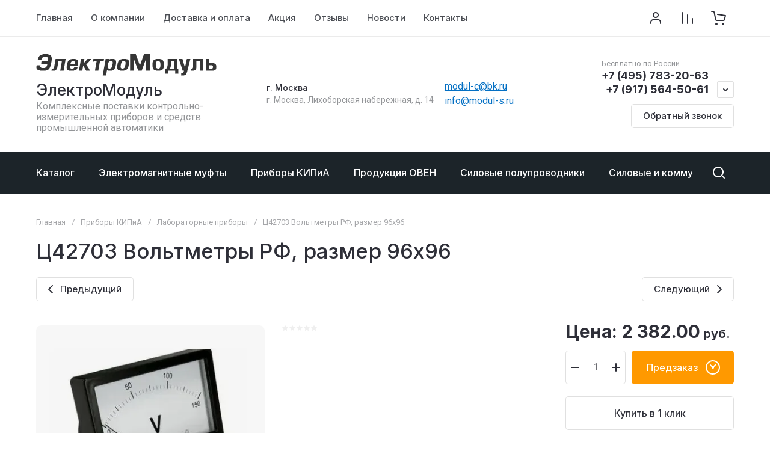

--- FILE ---
content_type: text/css
request_url: https://www.modul-s.ru/t/v1005/images/css/designblock.scss.css
body_size: 5943
content:
@charset "UTF-8";
button {
  border: none;
  outline: none;
}
button:hover {
  cursor: pointer;
}
.clear {
  font-size: 0;
  line-height: 0;
  clear: both;
}
.mg-but {
  display: inline-block;
  text-decoration: none;
}
.mg-but1 {
  padding: 8px 15px;
  color: #fff;
  border-radius: 3px;
  box-shadow: 0 1px 2px rgba(0, 0, 0, 0.3);
  line-height: 1;
  margin: 10px 20px;
  min-width: 140px;
  background-color: #690d01;
  background-image: -o-linear-gradient(#891101, #690d01);
  background-image: -moz-linear-gradient(#891101, #690d01);
  background-image: -webkit-linear-gradient(#891101, #690d01);
  background-image: -ms-linear-gradient(#891101, #690d01);
  background-image: linear-gradient( #891101, #690d01);
  -pie-background: linear-gradient( #891101, #690d01);
}
.mg-but1:hover {
  background-color: #911201;
  background-image: -o-linear-gradient(#9e1402, #690d01);
  background-image: -moz-linear-gradient(#9e1402, #690d01);
  background-image: -webkit-linear-gradient(#9e1402, #690d01);
  background-image: -ms-linear-gradient(#9e1402, #690d01);
  background-image: linear-gradient( #9e1402, #690d01);
  -pie-background: linear-gradient( #9e1402, #690d01);
}
.mg-but1:active {
  box-shadow: inset 0 1px 2px rgba(0, 0, 0, 0.3);
  background-color: #690d01;
  background-image: -webkit-gradient(linear, left bottom, left top, color-stop(0%, #891101), color-stop(12.5%, #690d01));
  background-image: -o-linear-gradient(bottom, #891101, #690d01);
  background-image: -moz-linear-gradient(bottom, #891101, #690d01);
  background-image: -webkit-linear-gradient(bottom, #891101, #690d01);
  background-image: -ms-linear-gradient(bottom, #891101, #690d01);
  background-image: linear-gradient(to top, #891101, #690d01);
  -pie-background: linear-gradient(to top, #891101, #690d01);
}
.mg-but2 {
  min-width: 150px;
  padding: 8px 15px;
  color: #fff;
  border-radius: 14px;
  box-shadow: 0 1px 2px rgba(0, 0, 0, 0.3);
  line-height: 1;
  background-color: #690d01;
  background-image: -o-linear-gradient(#891101, #690d01);
  background-image: -moz-linear-gradient(#891101, #690d01);
  background-image: -webkit-linear-gradient(#891101, #690d01);
  background-image: -ms-linear-gradient(#891101, #690d01);
  background-image: linear-gradient( #891101, #690d01);
  -pie-background: linear-gradient( #891101, #690d01);
}
.mg-but2:hover {
  background-color: #911201;
  background-image: -o-linear-gradient(#9e1402, #690d01);
  background-image: -moz-linear-gradient(#9e1402, #690d01);
  background-image: -webkit-linear-gradient(#9e1402, #690d01);
  background-image: -ms-linear-gradient(#9e1402, #690d01);
  background-image: linear-gradient( #9e1402, #690d01);
  -pie-background: linear-gradient( #9e1402, #690d01);
}
.mg-but2:active {
  box-shadow: inset 0 1px 2px rgba(0, 0, 0, 0.3);
  background-color: #690d01;
  background-image: -webkit-gradient(linear, left bottom, left top, color-stop(0%, #891101), color-stop(12.5%, #690d01));
  background-image: -o-linear-gradient(bottom, #891101, #690d01);
  background-image: -moz-linear-gradient(bottom, #891101, #690d01);
  background-image: -webkit-linear-gradient(bottom, #891101, #690d01);
  background-image: -ms-linear-gradient(bottom, #891101, #690d01);
  background-image: linear-gradient(to top, #891101, #690d01);
  -pie-background: linear-gradient(to top, #891101, #690d01);
}
.mg-but3 {
  min-width: 160px;
  padding: 6px;
  color: #fff;
  border: 1px solid #500a01;
  border-radius: 3px;
  box-shadow: 0 1px 2px rgba(0, 0, 0, 0.3);
  line-height: 1;
  background-color: #690d01;
  background-image: -o-linear-gradient(#891101, #690d01);
  background-image: -moz-linear-gradient(#891101, #690d01);
  background-image: -webkit-linear-gradient(#891101, #690d01);
  background-image: -ms-linear-gradient(#891101, #690d01);
  background-image: linear-gradient( #891101, #690d01);
  -pie-background: linear-gradient( #891101, #690d01);
}
.mg-but3:hover {
  border: 1px solid #9c1301;
  background-color: #911201;
  background-image: -o-linear-gradient(#9e1402, #690d01);
  background-image: -moz-linear-gradient(#9e1402, #690d01);
  background-image: -webkit-linear-gradient(#9e1402, #690d01);
  background-image: -ms-linear-gradient(#9e1402, #690d01);
  background-image: linear-gradient( #9e1402, #690d01);
  -pie-background: linear-gradient( #9e1402, #690d01);
}
.mg-but3:active {
  border: 1px solid #680d01;
  box-shadow: inset 0 1px 2px rgba(0, 0, 0, 0.3);
  background-color: #690d01;
  background-image: -webkit-gradient(linear, left bottom, left top, color-stop(0%, #891101), color-stop(12.5%, #690d01));
  background-image: -o-linear-gradient(bottom, #891101, #690d01);
  background-image: -moz-linear-gradient(bottom, #891101, #690d01);
  background-image: -webkit-linear-gradient(bottom, #891101, #690d01);
  background-image: -ms-linear-gradient(bottom, #891101, #690d01);
  background-image: linear-gradient(to top, #891101, #690d01);
  -pie-background: linear-gradient(to top, #891101, #690d01);
}
.mg-but4 {
  padding: 8px 15px;
  color: black;
  border: 1px solid #690d01;
  border-radius: 3px;
  line-height: 1;
  background-color: white;
  background-image: -o-linear-gradient(white, white);
  background-image: -moz-linear-gradient(white, white);
  background-image: -webkit-linear-gradient(white, white);
  background-image: -ms-linear-gradient(white, white);
  background-image: linear-gradient( white, white);
  -pie-background: linear-gradient( white, white);
}
.mg-but4:hover {
  color: #fff;
  background-color: #821001;
  background-image: -o-linear-gradient(#891101, #690d01);
  background-image: -moz-linear-gradient(#891101, #690d01);
  background-image: -webkit-linear-gradient(#891101, #690d01);
  background-image: -ms-linear-gradient(#891101, #690d01);
  background-image: linear-gradient( #891101, #690d01);
  -pie-background: linear-gradient( #891101, #690d01);
}
.mg-but4:active {
  color: #fff;
  box-shadow: inset 0 1px 2px rgba(0, 0, 0, 0.3);
  background-color: #690d01;
  background-image: -webkit-gradient(linear, left bottom, left top, color-stop(0%, #891101), color-stop(12.5%, #690d01));
  background-image: -o-linear-gradient(bottom, #891101, #690d01);
  background-image: -moz-linear-gradient(bottom, #891101, #690d01);
  background-image: -webkit-linear-gradient(bottom, #891101, #690d01);
  background-image: -ms-linear-gradient(bottom, #891101, #690d01);
  background-image: linear-gradient(to top, #891101, #690d01);
  -pie-background: linear-gradient(to top, #891101, #690d01);
}
.mg-but5 {
  position: relative;
  padding: 8px 15px;
  color: #fff;
  border: #f00 transparent transparent transparent;
  border-radius: 2px 0 0 2px;
  background: #690d01;
  line-height: 1;
}
.mg-but5:before {
  position: absolute;
  top: 0;
  right: -28px;
  bottom: 0;
  width: 7px;
  content: "";
  border: 14px solid transparent;
  border-left: 7px solid #690d01;
}
.mg-but5:hover {
  background: #821001;
}
.mg-but5:hover:before {
  border-left-color: #821001;
}
.mg-but5:active {
  background: #500a01;
}
.mg-but5:active:before {
  border-left-color: #500a01;
}
table.mg-tabs1 {
  border-collapse: collapse;
}
table.mg-tabs1 td {
  padding: 5px;
  border: none;
}
table.mg-tabs2 {
  border: 1px solid #cecece;
  border-collapse: collapse;
}
table.mg-tabs2 td {
  padding: 5px;
  border: 1px solid #cecece;
}
table.mg-tabs3 {
  border: 1px solid #cecece;
  border-collapse: collapse;
}
table.mg-tabs3 th {
  padding: 5px 0;
  color: #333333;
  border: 1px solid #cecece;
  background: #e5e5e5;
}
table.mg-tabs3 td {
  padding: 5px;
  border: 1px solid #cecece;
}
table.mg-tabs4 {
  border-collapse: collapse;
}
table.mg-tabs4 th {
  padding: 5px 0;
  color: #333333;
  background: #e5e5e5;
}
table.mg-tabs4 td {
  padding: 5px;
  border-bottom: 1px solid #cecece;
}
.mg-tab {
  margin: 10px 0;
  padding: 12px;
  border-radius: 2px;
  font: normal 14px/17px arial;
}
.mg-tab p {
  margin: 0;
}
.mg-tb1 {
  color: #4d4d4d;
  border: 2px solid #9c1301;
}
.mg-tb2 {
  color: #fff;
  border: 2px solid #5f0c01;
  background: #7e1001;
}
.mg-tb3 {
  color: #fff;
  border: 2px solid #5f0c01;
  background: #7e1001;
}
.mg-tb4 {
  color: #fff;
  border: 2px solid #7e1001;
  background: #7e1001;
  box-shadow: 0 1px 2px rgba(0, 0, 0, 0.3);
}
.mg-tb5 {
  color: #4d4d4d;
  border: none;
  background: white;
  box-shadow: 0 1px 3px rgba(0, 0, 0, 0.4), inset 4px 0px 0px #6a0d01;
}
.mg-tb6 {
  min-width: 264px;
  color: #4d4d4d;
  border: none;
  background: white;
  box-shadow: 0 1px 3px rgba(0, 0, 0, 0.4);
}
.mg-tb7 {
  min-width: 264px;
  color: #4d4d4d;
  border: none;
  background: white;
  box-shadow: 0 1px 3px rgba(0, 0, 0, 0.4), inset 0px 0px 6px rgba(0, 0, 0, 0.2);
}
.mg-tb8 {
  min-width: 306px;
  padding: 0;
  border-radius: 2px;
  box-shadow: 0px 1px 3px rgba(0, 0, 0, 0.4);
}
.mg-tb8 .title {
  padding: 11px 20px 11px;
  color: #fff;
  border-radius: 2px 2px 0 0;
  font: normal 18px/18px arial;
  background-image: -o-linear-gradient(#b01602, #690d01);
  background-image: -moz-linear-gradient(#b01602, #690d01);
  background-image: -webkit-linear-gradient(#b01602, #690d01);
  background-image: -ms-linear-gradient(#b01602, #690d01);
  background-image: linear-gradient( #b01602, #690d01);
  -pie-background: linear-gradient( #b01602, #690d01);
}
.mg-tb8 .body {
  padding: 14px 20px;
  color: #4d4d4d;
  font: 14px arial;
}
.mg-tb9 {
  min-width: 200px;
  padding: 0;
  border: 2px solid #6a0d01;
  border-radius: 4px 4px 0 0;
  box-shadow: 0px 1px 3px rgba(0, 0, 0, 0.4);
}
.mg-tb9 .title {
  padding: 5px 3px;
  color: #fff;
  border-radius: 2px 2px 0 0;
  font: normal 18px/18px arial;
  background-color: #690d01;
  background-image: -o-linear-gradient(#6a0d01, #6a0d01);
  background-image: -moz-linear-gradient(#6a0d01, #6a0d01);
  background-image: -webkit-linear-gradient(#6a0d01, #6a0d01);
  background-image: -ms-linear-gradient(#6a0d01, #6a0d01);
  background-image: linear-gradient( #6a0d01, #6a0d01);
  -pie-background: linear-gradient( #6a0d01, #6a0d01);
}
.mg-tb9 .body {
  padding: 5px;
  color: #4d4d4d;
  font: 14px arial;
}
.mg-tb10 {
  min-width: 306px;
  padding: 0;
  border-radius: 2px;
  box-shadow: 0px 1px 3px rgba(0, 0, 0, 0.4);
}
.mg-tb10 .title {
  padding: 11px 20px 11px;
  color: #fff;
  border-radius: 2px 2px 0 0;
  font: normal 18px/18px arial;
  background-color: #911201;
  background-image: -o-linear-gradient(#ce1a02, #730e01);
  background-image: -moz-linear-gradient(#ce1a02, #730e01);
  background-image: -webkit-linear-gradient(#ce1a02, #730e01);
  background-image: -ms-linear-gradient(#ce1a02, #730e01);
  background-image: linear-gradient( #ce1a02, #730e01);
  -pie-background: linear-gradient( #ce1a02, #730e01);
}
.mg-tb10 .body {
  padding: 14px 20px;
  color: #4d4d4d;
  font: 14px arial;
}
.mg-navig {
  display: inline-block;
  min-width: 38px;
  text-align: center;
  border: 2px solid transparent;
  border-radius: 50%;
  font: 19px/38px arial;
}
.mg-navig1 {
  color: #fff;
  background: #690d01;
}
.mg-navig2 {
  color: #4d4d4d;
  border-color: #ce1a02;
  background: #f61f02;
}
.mg-navig3 {
  color: #4d4d4d;
  border-color: #9c1301;
  background: white;
}
.mg-navig4 {
  color: #4d4d4d;
  background: #e71d02;
  box-shadow: 0 1px 2px rgba(0, 0, 0, 0.3);
}
.tabs-wrap {
  margin: 1.57em 0;
}
.tabs-nav {
  display: inline-block;
  margin: 0;
  padding: 0;
  list-style: none;
  vertical-align: top;
  font-size: 0;
  line-height: 0;
}
.tabs-nav li {
  display: inline-block;
  vertical-align: top;
}
.tabs-nav li:first-child a {
  border-left: 1px solid #cecece;
}
.tabs-nav li a {
  position: relative;
  display: block;
  height: 37px;
  padding: 0 15px;
  text-decoration: none;
  color: #666;
  border: solid #cecece;
  border-width: 1px 1px 1px 0;
  background-color: #ebebeb;
  font-size: 12px;
  line-height: 37px;
}
.tabs-nav li a:hover, .tabs-nav li a.active {
  z-index: 10;
  height: 36px;
  margin-top: -1px;
  border-top: 3px solid #690d01;
  background-color: #fff;
  line-height: 35px;
}
.tabs-nav li a:focus {
  outline: none;
}
.tabs-body {
  margin-top: -1px;
  padding: 25px;
  border: 1px solid #cecece;
}
.tabs-body > div {
  display: none;
}
.tabs-body > div.active {
  display: block;
}
.main-category {
  position: relative;
  background-color: #FFF;
  border: 1px solid #AAA;
  box-shadow: 0 0 5px rgba(0, 0, 0, 0.3);
  margin: 2px;
  padding: 15px;
}
.main-category img {
  margin: 5px 5px 5px 10px;
  float: right;
  max-width: 180px;
}
div.card-box .main-category {
  text-align: center;
  display: -webkit-box;
  display: -webkit-flex;
  display: -ms-flexbox;
  display: flex;
  -webkit-box-orient: horizontal;
  -webkit-box-direction: normal;
  flex-direction: column;
  align-items: center;
  /*-webkit-flex-flow: row wrap;
  -ms-flex-flow: row wrap;
  flex-flow: row wrap;*/
  -webkit-box-pack: center;
  -webkit-justify-content: center;
  -ms-flex-pack: center;
  justify-content: center;
  box-shadow: 0 0 11px rgba(0, 0, 0, 0.5);
}
.all-offers > div {
  position: relative;
  flex: 0 0 220px;
  margin: 0 0 3px 0;
  padding: 5px;
  text-align: center;
  background-color: #FFF;
  border: 1px solid #AAA;
  box-shadow: 0 0 5px rgba(0, 0, 0, 0.5);
}
.all-offers img {
  width: 150px;
  height: 150px;
  object-fit: cover;
  margin: 0 auto;
}
.all-offers [itemprop="offers"] {
  text-align: center;
  margin-bottom: 40px;
}
*[itemprop="model"] {
  color: #ac1c50;
}
.all-offers [itemprop="name"] {
  font-size: 1.2rem;
  font-weight: bold;
}
*[itemprop="description"] {
  text-align: center;
}
*[itemprop="offers"] {
  font-size: 1.2rem;
  text-align: left;
}
*[itemprop="offers"]::before {
  content: "Цена: ";
}
*[itemprop="offers"]::after {
  content: " руб.";
}
.bold_text {
  font-weight: bold;
}
.all-offers h3 span {
  color: #ac1c50;
}
.all-offers p.how_h2 span {
  color: #ac1c50;
}
.how_h2 {
  text-align: center;
}
.b_center {
  text-align: center;
}
.title-page .widget-2118 a {
  color: #2d2d2d;
}
@media screen and (max-width: 568px) {
  table.adapt > tbody > tr > td {
    display: block;
  }
}
.all-offers {
  display: flex;
  justify-content: space-between;
  flex-wrap: wrap;
}
.all-offers > div {
  margin-left: auto;
  margin-right: auto;
}
.diler_to {
  width: 100%;
  margin: 0 auto;
}
.diler_to > .title {
  font-weight: bold;
  font-size: 22px;
}
.diler_to ul {
  list-style-type: none;
}
.diler_to ul li {
  display: inline-block;
  vertical-align: top;
}
.diler_to ul li img {
  display: block;
  margin: auto;
}
.diler_to .bx-wrapper {
  box-shadow: none;
  margin: 0;
}
.diler_to .bx-wrapper .bx-pager.bx-default-pager a {
  height: 12px;
  width: 12px;
  background: #b5b5b5;
  border-radius: 50%;
}
@media (max-width: 960px) {
  .diler_to ul {
    margin-left: auto;
    margin-right: auto;
  }
}
@media (max-width: 450px) {
  .title-page .slider-23 .text-slider, .slider-23 .text-slider {
    width: 166px;
  }
}
@media (max-width: 480px) {
  .title-page .slider-23 .text-slider, .slider-23 .text-slider {
    top: 194px !important;
    padding-top: 0 !important;
    width: 100% !important;
  }
}
.styled > div {
  margin-bottom: 5px;
  display: -webkit-box;
  display: -ms-flexbox;
  display: flex;
  -webkit-box-orient: vertical;
  -webkit-box-direction: reverse;
  -ms-flex-direction: column-reverse;
  flex-direction: column-reverse;
}
.info-table {
  padding: 0;
}
.info-table tbody tr td p {
  margin: 0;
}
.catalog-list_2 {
  display: -webkit-box;
  display: -ms-flexbox;
  display: flex;
  -ms-flex-wrap: wrap;
  flex-wrap: wrap;
  -webkit-box-align: center;
  -ms-flex-align: center;
  align-items: center;
  justify-content: center;
}
.product_item {
  display: inline-block;
  width: 22%;
  height: 350px;
  margin: 10px 5px;
  padding: 5px;
  min-width: 90px;
  text-align: center;
  box-shadow: 0px 0px 14px rgba(103, 103, 103, 0.6117647059);
}
@media (max-width: 480px) {
  .product_item {
    width: 100%;
  }
}
.product_item .product-name {
  font-weight: 700;
  color: #222;
}
.product_item .product-price {
  color: #222;
}
.product_item .product-price {
  color: #222;
}
.product_item .product-button {
  background: #a62425;
  color: white;
  padding: 3px 5px;
  display: inline-block;
}
.img_with_price .product-button {
  background: #a62425;
  color: white !important;
  padding: 8px 20px;
  display: inline-block;
}
.img_with_price {
  display: flex;
  justify-content: space-around;
  align-items: center;
}
.product_item img {
  max-width: 100%;
}
.all-offers > div {
  position: relative;
  flex: 0 0 220px;
  margin: 0 0 3px 0;
  padding: 5px;
  text-align: center;
  background-color: #FFF;
  border: 1px solid #AAA;
  box-shadow: 0 0 5px rgba(0, 0, 0, 0.5);
  margin-left: auto;
  margin-right: auto;
  display: flex;
  flex-wrap: wrap;
  flex-direction: column;
  justify-content: space-between;
}
@media (max-width: 480px) {
  .all-offers > div {
    width: 100%;
  }
}
.all-offers > div .offers_zag {
  font-family: Tahoma, Geneva, sans-serif;
  color: #464747;
  font-weight: bold;
  font-style: normal;
  font-size: 20px;
  margin: 12px 0;
  margin-bottom: 40px;
}
.all-offers > div .offers_zag a {
  color: #2d2d2d;
  margin: 0;
  padding: 0;
  font-size: 100%;
  background: transparent;
  outline-style: none;
}
.all-offers > div .offers_zag .all-offers .order {
  position: absolute;
  left: 13.5px;
  bottom: 5px;
  background: linear-gradient(to top, #AD1C50, #B9245A);
  width: 205px;
  height: 34px;
  text-align: center;
  line-height: 34px;
  border-radius: 10px;
  overflow: hidden;
}
.order > a {
  position: relative;
  color: #fff;
  font-weight: bold;
  text-shadow: 1px 1px 1px #000;
  font-size: 19px;
  z-index: 1;
  display: block;
  width: 100%;
  background: #a62425;
  text-decoration: none;
}
@media (max-width: 480px) {
  p {
    text-align: justify;
  }
}
.callback_f {
  max-width: 747px;
  height: 193px;
  background-image: url(/d/673082/t/images/vopros.png);
  margin-top: 12px;
}
@media (max-width: 480px) {
  .callback_f {
    display: none;
  }
}
.callback_t {
  max-width: 601px;
  height: 193px;
  margin-left: 151px;
  padding-top: 57px;
}
.callback_t p {
  margin-top: -0.5em;
}
.callback_t .ya-phone {
  font-weight: bold;
}
.callback_t .mail {
  font-weight: bold;
}
.write11 {
  background-image: url(/d/673082/d/writeme.png);
  height: 24px;
  width: 209px;
  text-align: center;
  font-size: 21px;
  margin-top: 22px;
  margin-left: -4px;
}
.write11 a {
  text-decoration: none;
}
.new_buttons_block a {
  text-decoration: underline;
}
.optectext {
  float: left;
  margin: 0px 10px 5px 0px;
  width: 160px;
  height: 160px;
}
img.image-mufta {
  width: 149px;
  height: 140px;
  object-fit: contain;
}
.title-page .menu-21 .menu-scroll > ul > li.active a, .menu-21 .menu-scroll > ul > li.active a {
  color: #AC1C50;
}
.page-path {
  text-align: left;
}
.page-path * {
  font-family: Tahoma, Geneva, sans-serif;
}
[id ^= sandbox_theme_panel] {
  width: 120px !important;
  font-size: 12px !important;
  right: 0;
  top: auto !important;
  bottom: 0;
}
.form-row-wrap.form-row-wrap-hidden {
  display: none;
}
.sample-popup {
  position: fixed;
  top: 0;
  right: 0;
  left: 0;
  z-index: 250;
  height: 0;
  text-align: center;
  background: rgba(0, 0, 0, 0.45);
  overflow: hidden;
  transition: all 0.3s ease-in-out;
  box-sizing: border-box;
  display: flex;
}
.sample-popup.opened {
  overflow: auto;
  height: 100%;
  padding: 20px 0;
}
.sample-popup.opened .sample-popup-in {
  transform: translateZ(0) scale(1);
}
.sample-popup .tpl-anketa2-title {
  font-weight: bold;
  font-size: 26px;
  text-align: center;
}
.sample-popup-in {
  margin: auto;
  padding: 40px;
  background: #fff;
  position: relative;
  z-index: 10;
  border-radius: 10px;
  text-align: left;
  transition: all 0.3s ease-in-out 0.3s;
  transform: translateZ(0) scale(0);
  width: 1000px;
  box-sizing: border-box;
  max-width: 100%;
  max-width: 330px;
}
.sample-popup-in * {
  outline: none;
}
.sample-popup-in .anketa-wrapper {
  width: auto !important;
}
.sample-popup-close {
  position: absolute;
  top: -8px;
  right: -8px;
  cursor: pointer;
  width: 23px;
  height: 23px;
  border-radius: 50%;
  text-align: center;
  background: #ED5B5D url("data:image/svg+xml,%3Csvg%20version%3D%221.1%22%20baseProfile%3D%22full%22%20xmlns%3D%22http%3A%2F%2Fwww.w3.org%2F2000%2Fsvg%22%20xmlns%3Axlink%3D%22http%3A%2F%2Fwww.w3.org%2F1999%2Fxlink%22%20xmlns%3Aev%3D%22http%3A%2F%2Fwww.w3.org%2F2001%2Fxml-events%22%20xml%3Aspace%3D%22preserve%22%20x%3D%220px%22%20y%3D%220px%22%20width%3D%2212px%22%20height%3D%229px%22%20%20viewBox%3D%220%200%2012%209%22%20preserveAspectRatio%3D%22none%22%20shape-rendering%3D%22geometricPrecision%22%3E%22%3Cpath%20fill%3D%22%23ffffff%22%20d%3D%22M6.042%2C3.108%20L8.805%2C0.042%20L12.000%2C0.052%20L7.914%2C4.535%20L11.957%2C9.000%20L8.749%2C8.988%20L6.057%2C6.022%20L3.416%2C8.977%20L0.057%2C8.967%20L4.179%2C4.508%20L-0.000%2C0.010%20L3.232%2C-0.000%20L6.042%2C3.108%20Z%22%20%2F%3E%3C%2Fsvg%3E") 50% 50% no-repeat;
}
.sample-popup .anketa-wrapper .form-row-wrap .form-row .sub-row .form-field-wrap {
  max-width: calc(100% - 10px);
}
.sample-popup .anketa-wrapper .form-row-wrap .form-row .sub-row .form-field-wrap * {
  max-width: 100%;
}
.sample-popup .anketa-wrapper .form-row-wrap.col .form-row {
  max-width: 100%;
}
.sample-popup .control-checkbox.single.title-left .checkbox-title {
  display: block;
  margin: 0 0 5px;
}
.sample-popup .anketa-wrapper .form-row-wrap .form-row .sub-row .form-field-wrap .form-field .control-checkbox .field-note {
  margin-left: 0;
}
.sample-popup .control-checkbox.single.title-left .ico {
  margin-top: 0;
}
.sample-popup .control-checkbox.single.title-left, .sample-popup .control-checkbox.single.title-right {
  line-height: 1.2;
}
.sample-popup input[type=text], .sample-popup input[type=email], .sample-popup select, .sample-popup textarea {
  box-sizing: border-box;
}
.sample-popup .control-radio input[type=radio], .sample-popup .control-checkbox.single input[type=checkbox] {
  margin-right: -13px !important;
}
#ui-datepicker-div.ui-datepicker {
  z-index: 10000 !important;
}
@media (max-width: 1023px) {
  .sample-popup-close {
    right: 8px;
    top: 8px;
  }
  .sample-popup-in {
    padding: 30px 20px;
  }
  .sample-popup.opened {
    padding: 0;
  }
}
@media (max-width: 640px) {
  .sample-popup .anketa-wrapper .form-row-wrap .form-row .sub-row .form-field-wrap {
    max-width: 100%;
    margin: 5px 0;
    float: none;
  }
  .sample-popup .anketa-wrapper .form-row-wrap.col .form-row, .sample-popup .anketa-wrapper .form-row-wrap .form-row .sub-row .form-field-wrap .form-field.title-position-2 .field-title, .sample-popup .anketa-wrapper .form-row-wrap .form-row .sub-row .form-field-wrap .form-field.title-position-2 .field-value {
    float: none;
  }
  .sample-popup .control-checkbox, .sample-popup .control-checkbox.single.title-left .checkbox-title {
    display: block;
  }
  .sample-popup .anketa-wrapper .form-row-wrap .form-row .sub-row .form-field-wrap .form-field .field-note:after {
    white-space: normal;
    width: 200px;
  }
  .sample-popup input[type=text], .sample-popup input[type=email], .sample-popup select, .sample-popup textarea {
    width: 100% !important;
  }
}
@media (max-width: 480px) {
  .sample-popup .anketa-wrapper .form-row-wrap .form-row .sub-row .form-field-wrap .form-field .field-note {
    display: block;
    margin: 0 0 10px;
  }
}
.control-btn {
  background-image: linear-gradient(-180deg, #cd1255 0, #ac1c50 100%) !important;
}
.control-btn:hover {
  background: #ac1c50 !important;
}
.control-btn:active {
  background: #ac1c50 !important;
}
#shop2-tabs-2 table, .table-base {
  width: 100%;
}
#shop2-tabs-2 table tr td, table.table-base tr td {
  border: 1px solid #2e2f3836;
  padding: 10px;
}
div#shop2-tabs-2 > p > strong {
  margin: 20px 0 10px;
  display: block;
  font-size: 20px;
}
p.para-comment {
  margin-top: 20px !important;
}
p.para-comment > strong {
  display: unset !important;
  font-weight: normal;
}
p.para-comment > strong > sup {
  font-size: 12px;
  margin-right: 2px;
}
.folders {
  display: grid;
  grid-template-columns: 1fr 1fr;
  grid-gap: 50px;
}
.folders-item {
  position: relative;
  padding: 30px 40px;
  background-repeat: no-repeat;
  background-size: auto 100%;
  background-position: center;
  border-radius: 0.4rem;
}
.folders-item::before {
  content: "";
  position: absolute;
  background: rgba(0, 0, 0, 0.4);
  width: 100%;
  height: 100%;
  top: 0;
  left: 0;
  border-radius: 0.4rem;
}
.folders-item__head, .folders-item__body {
  position: relative;
  z-index: 1;
}
.folders-item__head a {
  font-weight: 700;
  font-size: 24px;
  letter-spacing: 0.03em;
  text-transform: uppercase;
  color: #fff;
  text-decoration: none;
}
.folders-item__body {
  margin-top: 10px;
  display: flex;
  flex-direction: column;
  align-items: flex-start;
  gap: 0.5rem;
}
.folders-item__body a {
  position: relative;
  font-weight: 400;
  font-size: 18px;
  color: #fff;
  text-decoration: none;
  display: block;
  padding-left: 20px;
  line-height: 25px;
}
.folders-item__head a:hover, .folders-item__body a:hover {
  color: var(--on_gr_bg_link);
}
.folders-item__body a:before {
  content: "";
  position: absolute;
  background: url("/d/polygon.png");
  top: 7px;
  left: 0;
  width: 6px;
  height: 8px;
}
@media (max-width: 991px) {
  .folders {
    grid-template-columns: 100%;
    grid-gap: 20px;
  }
}
@media (max-width: 767px) {
  .folders-item {
    padding: 30px 20px;
  }
}
.product-list .product-item .product-additional__bottom .buy_one_click.buy-one-click:not(.product_info_form) {
  display: block !important;
}
.shop2-product-article {
  display: none;
}
ol.breadcrumb-schema {
  list-style: none;
  display: flex;
  justify-content: flex-start;
  padding: 0;
  margin: 0;
  flex-wrap: wrap;
}
ol.breadcrumb-schema li a:after {
  content: "/";
  padding-right: 10px;
  padding-left: 10px;
}


--- FILE ---
content_type: text/javascript
request_url: https://counter.megagroup.ru/83d266640a5d98cf0a63c43718bac5ba.js?r=&s=1280*720*24&u=https%3A%2F%2Fwww.modul-s.ru%2Fmagazin%2Fproduct%2Fc42703-voltmetry-rf-razmer-96h96%2F&t=%D0%A642703%20%D0%92%D0%BE%D0%BB%D1%8C%D1%82%D0%BC%D0%B5%D1%82%D1%80%D1%8B%20%D0%A0%D0%A4%2C%20%D1%80%D0%B0%D0%B7%D0%BC%D0%B5%D1%80%2096%D1%8596%20%D0%BA%D1%83%D0%BF%D0%B8%D1%82%D1%8C%20%D0%BF%D0%BE%20%D1%86%D0%B5%D0%BD%D0%B5%202382%20%D1%80%D1%83%D0%B1%D0%BB%D0%B5%D0%B9%20%D1%81%20%D0%B4%D0%BE%D1%81%D1%82%D0%B0%D0%B2%D0%BA%D0%BE%D0%B9%20%D0%BF%D0%BE%20%D0%9C%D0%BE%D1%81&fv=0,0&en=1&rld=0&fr=0&callback=_sntnl1769398611398&1769398611398
body_size: 93
content:
//:1
_sntnl1769398611398({date:"Mon, 26 Jan 2026 03:36:51 GMT", res:"1"})